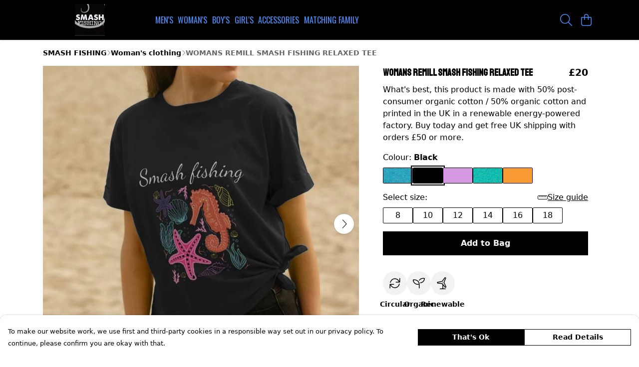

--- FILE ---
content_type: text/html
request_url: https://smashfishing.net/product/womans-remill-smash-fishing-relaxed-tee/
body_size: 3205
content:
<!DOCTYPE html>
<html lang="en">
  <head>
    <meta charset="UTF-8">
    <meta name="viewport" content="width=device-width, initial-scale=1.0">
    <link id="apple-touch-icon" rel="apple-touch-icon" href="#">
    <script type="module" crossorigin="" src="/assets/index.7931fa53.js"></script>
    <link rel="modulepreload" crossorigin="" href="/assets/vue.0ac7cc2d.js">
    <link rel="modulepreload" crossorigin="" href="/assets/sentry.13e8e62e.js">
    <link rel="stylesheet" href="/assets/index.dca9b00c.css">
  <link rel="manifest" href="/manifest.webmanifest"><title>WOMANS REMILL SMASH FISHING RELAXED TEE</title><link crossorigin="" href="https://fonts.gstatic.com" rel="preconnect"><link href="https://images.teemill.com" rel="preconnect"><link as="fetch" href="https://smashfishing.net/omnis/v3/frontend/150902/getStoreCoreData/json/" rel="preload"><link as="fetch" href="/omnis/v3/division/150902/products/womans-remill-smash-fishing-relaxed-tee/" rel="preload"><link as="fetch" href="/omnis/v3/division/150902/products/womans-remill-smash-fishing-relaxed-tee/stock/" rel="preload"><link fetchpriority="high" as="image" imagesizes="(max-width: 768px) 100vw, 1080px" imagesrcset="https://images.podos.io/tw8wb0qe0whyg9lk5gnir4dmxveuhn1xxavifnoc4rcf3nph.jpeg.webp?w=640&h=640&v=2 640w, https://images.podos.io/tw8wb0qe0whyg9lk5gnir4dmxveuhn1xxavifnoc4rcf3nph.jpeg.webp?w=1080&h=1080&v=2 1080w" href="https://images.podos.io/tw8wb0qe0whyg9lk5gnir4dmxveuhn1xxavifnoc4rcf3nph.jpeg.webp?w=1080&h=1080&v=2" rel="preload"><link data-vue-meta="1" href="https://smashfishing.net/product/womans-remill-smash-fishing-relaxed-tee/" rel="canonical"><link rel="modulepreload" crossorigin="" href="/assets/ProductPage.1aedbd75.js"><link rel="preload" as="style" href="/assets/ProductPage.211e7a8d.css"><link rel="modulepreload" crossorigin="" href="/assets/index.3c4fee84.js"><link rel="modulepreload" crossorigin="" href="/assets/AddToCartPopup.8045b691.js"><link rel="modulepreload" crossorigin="" href="/assets/faCheck.00692ff0.js"><link rel="modulepreload" crossorigin="" href="/assets/ProductReviewPopup.vue_vue_type_script_setup_true_lang.43b71b5a.js"><link rel="modulepreload" crossorigin="" href="/assets/index.0c5fb95b.js"><link rel="modulepreload" crossorigin="" href="/assets/faImages.e601e0a6.js"><link rel="modulepreload" crossorigin="" href="/assets/SizeChartPopup.5e4a964d.js"><link rel="preload" as="style" href="/assets/SizeChartPopup.92291e53.css"><link rel="modulepreload" crossorigin="" href="/assets/startCase.fe3bd3f4.js"><link rel="modulepreload" crossorigin="" href="/assets/faThumbsUp.2c67d238.js"><link rel="modulepreload" crossorigin="" href="/assets/faTruckFast.0a6fdeb5.js"><link rel="modulepreload" crossorigin="" href="/assets/faTruckFast.f17d2eef.js"><link rel="modulepreload" crossorigin="" href="/assets/faClock.5c363e02.js"><link rel="modulepreload" crossorigin="" href="/assets/faRulerHorizontal.815c639c.js"><link rel="modulepreload" crossorigin="" href="/assets/faPaintbrush.d7907d44.js"><link rel="modulepreload" crossorigin="" href="/assets/ProductStock.c9ff1a6a.js"><link rel="preload" as="style" href="/assets/ProductStock.e62963f7.css"><link rel="modulepreload" crossorigin="" href="/assets/faInfoCircle.c3de3e87.js"><link rel="modulepreload" crossorigin="" href="/assets/EcoIcons.b057e3f1.js"><link rel="modulepreload" crossorigin="" href="/assets/faSync.9318dea0.js"><link rel="modulepreload" crossorigin="" href="/assets/faComment.798d2438.js"><link rel="modulepreload" crossorigin="" href="/assets/faChevronUp.2dbe3c65.js"><link rel="modulepreload" crossorigin="" href="/assets/ProductImageCarousel.235754a9.js"><link rel="preload" as="style" href="/assets/ProductImageCarousel.04a3cc9e.css"><link rel="modulepreload" crossorigin="" href="/assets/faMicrochipAi.4adaa03f.js"><link rel="modulepreload" crossorigin="" href="/assets/store.a84c9a63.js"><link rel="modulepreload" crossorigin="" href="/assets/logger.0e3e1e18.js"><link rel="modulepreload" crossorigin="" href="/assets/productProvider.73176f5d.js"><link rel="modulepreload" crossorigin="" href="/assets/confirm-leave-mixin.7ca39f18.js"><script>window.division_key = '150902';</script><meta data-vue-meta="1" vmid="author" content="WOMANS REMILL SMASH FISHING RELAXED TEE" name="author"><meta data-vue-meta="1" vmid="url" content="https://smashfishing.net/product/womans-remill-smash-fishing-relaxed-tee/" name="url"><meta data-vue-meta="1" vmid="description" content="What's best, this product is made with 50% post-consumer organic cotton / 50% organic cotton and printed in the UK in a renewable energy-powered facto..." name="description"><meta data-vue-meta="1" vmid="og:type" content="website" property="og:type"><meta data-vue-meta="1" vmid="og:url" content="https://smashfishing.net/product/womans-remill-smash-fishing-relaxed-tee/" property="og:url"><meta data-vue-meta="1" vmid="og:title" content="WOMANS REMILL SMASH FISHING RELAXED TEE" property="og:title"><meta data-vue-meta="1" vmid="og:description" content="What's best, this product is made with 50% post-consumer organic cotton / 50% organic cotton and printed in the UK in a renewable energy-powered facto..." property="og:description"><meta data-vue-meta="1" vmid="og:image" content="https://images.podos.io/tw8wb0qe0whyg9lk5gnir4dmxveuhn1xxavifnoc4rcf3nph.jpeg" property="og:image"><meta vmid="og:site_name" content="SMASH FISHING" property="og:site_name"><meta data-vue-meta="1" vmid="twitter:card" content="photo" property="twitter:card"><meta data-vue-meta="1" vmid="twitter:description" content="What's best, this product is made with 50% post-consumer organic cotton / 50% organic cotton and printed in the UK in a renewable energy-powered facto..." property="twitter:description"><meta data-vue-meta="1" vmid="twitter:title" content="WOMANS REMILL SMASH FISHING RELAXED TEE" property="twitter:title"><meta data-vue-meta="1" vmid="twitter:image" content="https://images.podos.io/tw8wb0qe0whyg9lk5gnir4dmxveuhn1xxavifnoc4rcf3nph.jpeg" property="twitter:image"><meta vmid="apple-mobile-web-app-capable" content="yes" property="apple-mobile-web-app-capable"><meta vmid="apple-mobile-web-app-status-bar-style" content="black" property="apple-mobile-web-app-status-bar-style"><meta vmid="apple-mobile-web-app-title" content="SMASH FISHING" property="apple-mobile-web-app-title"><meta content="gEEMUvq-F-gzJemQzTraH2I3WIPKvv1JVUCgH3NXemQ" name="google-site-verification"><style>@font-face {
  font-family: "Staatliches Fallback: Arial";
  src: local('Arial');
  ascent-override: 110.3516%;
  descent-override: 34.8479%;
  size-adjust: 86.0885%;
}
@font-face {
  font-family: "Staatliches Fallback: Roboto";
  src: local('Roboto');
  ascent-override: 110.4736%;
  descent-override: 34.8864%;
  size-adjust: 85.9934%;
}@font-face {
  font-family: "Exo 2 Fallback: Arial";
  src: local('Arial');
  ascent-override: 97.1288%;
  descent-override: 19.5424%;
  size-adjust: 102.8531%;
}
@font-face {
  font-family: "Exo 2 Fallback: Roboto";
  src: local('Roboto');
  ascent-override: 97.2363%;
  descent-override: 19.5641%;
  size-adjust: 102.7394%;
}@font-face {
  font-family: "Oswald Fallback: Arial";
  src: local('Arial');
  ascent-override: 145.0682%;
  descent-override: 35.1423%;
  size-adjust: 82.2372%;
}
@font-face {
  font-family: "Oswald Fallback: Roboto";
  src: local('Roboto');
  ascent-override: 145.2287%;
  descent-override: 35.1811%;
  size-adjust: 82.1463%;
}</style></head>

  <body>
    <div id="app"></div>
    
  <noscript><iframe src="https://www.googletagmanager.com/ns.html?id=GTM-MH6RJHM" height="0" width="0" style="display:none;visibility:hidden"></iframe></noscript><noscript>This site relies on JavaScript to do awesome things, please enable it in your browser</noscript></body>
  <script>
    (() => {
      /**
       * Disable the default browser prompt for PWA installation
       * @see https://developer.mozilla.org/en-US/docs/Web/API/BeforeInstallPromptEvent
       */
      window.addEventListener('beforeinstallprompt', event => {
        event.preventDefault();
      });

      var activeWorker = navigator.serviceWorker?.controller;
      var appVersion = window.localStorage.getItem('appVersion');
      var validVersion = 'v1';

      if (!activeWorker) {
        window.localStorage.setItem('appVersion', validVersion);

        return;
      }

      if (!appVersion || appVersion !== validVersion) {
        window.localStorage.setItem('appVersion', validVersion);

        if (navigator.serviceWorker) {
          navigator.serviceWorker
            .getRegistrations()
            .then(function (registrations) {
              var promises = [];

              registrations.forEach(registration => {
                promises.push(registration.unregister());
              });

              if (window.caches) {
                caches.keys().then(cachedFiles => {
                  cachedFiles.forEach(cache => {
                    promises.push(caches.delete(cache));
                  });
                });
              }

              Promise.all(promises).then(function () {
                console.log('Reload Window: Index');
                window.location.reload();
              });
            });
        }
      }
    })();
  </script>
</html>


--- FILE ---
content_type: text/javascript
request_url: https://smashfishing.net/assets/faClock.5c363e02.js
body_size: 546
content:
import"./index.7931fa53.js";var e={},u;function v(){return u||(u=1,function(a){Object.defineProperty(a,"__esModule",{value:!0});var c="fal",C="clock",n=512,r=512,i=[128339,"clock-four"],f="f017",l="M240 112C240 103.2 247.2 96 256 96C264.8 96 272 103.2 272 112V247.4L360.9 306.7C368.2 311.6 370.2 321.5 365.3 328.9C360.4 336.2 350.5 338.2 343.1 333.3L247.1 269.3C242.7 266.3 239.1 261.3 239.1 256L240 112zM256 0C397.4 0 512 114.6 512 256C512 397.4 397.4 512 256 512C114.6 512 0 397.4 0 256C0 114.6 114.6 0 256 0zM32 256C32 379.7 132.3 480 256 480C379.7 480 480 379.7 480 256C480 132.3 379.7 32 256 32C132.3 32 32 132.3 32 256z";a.definition={prefix:c,iconName:C,icon:[n,r,i,f,l]},a.faClock=a.definition,a.prefix=c,a.iconName=C,a.width=n,a.height=r,a.ligatures=i,a.unicode=f,a.svgPathData=l,a.aliases=i}(e)),e}var t=v();export{t as f};
//# sourceMappingURL=faClock.5c363e02.js.map
